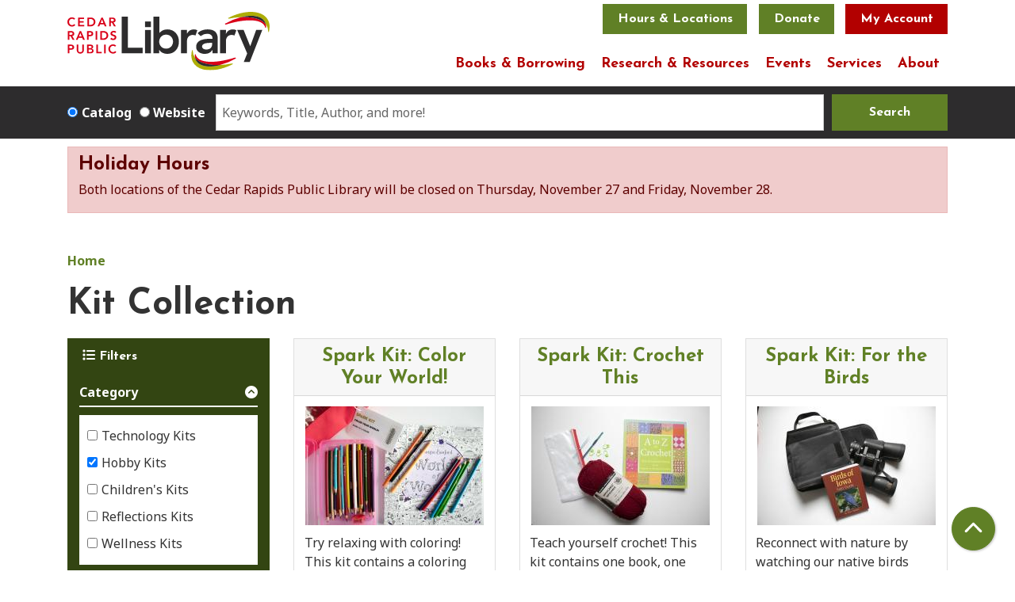

--- FILE ---
content_type: text/html; charset=UTF-8
request_url: https://www.crlibrary.org/kit-collection?field_eg_category_target_id%5B145%5D=145
body_size: 13740
content:
<!DOCTYPE html>
<html lang="en" dir="ltr" prefix="og: https://ogp.me/ns#">
  <head>
    <meta charset="utf-8" />
<link rel="canonical" href="https://www.crlibrary.org/kit-collection" />
<meta property="og:site_name" content="Cedar Rapids Public Library" />
<meta property="og:type" content="website" />
<meta property="og:title" content="Kit Collection" />
<meta name="Generator" content="Drupal 10 (https://www.drupal.org)" />
<meta name="MobileOptimized" content="width" />
<meta name="HandheldFriendly" content="true" />
<meta name="viewport" content="width=device-width, initial-scale=1.0" />
<link rel="icon" href="/themes/custom/website_theme/favicon.ico" type="image/vnd.microsoft.icon" />

    <title>Kit Collection | Cedar Rapids Public Library</title>
        <style>
      :root {
        --calendar-theme-external-link-content: "Opens\20 in\20 a\20 new\20 tab\3A \20 ";
      }
    </style>
    <link rel="stylesheet" media="all" href="/core/misc/components/progress.module.css?t65rz5" />
<link rel="stylesheet" media="all" href="/core/misc/components/ajax-progress.module.css?t65rz5" />
<link rel="stylesheet" media="all" href="/core/modules/system/css/components/align.module.css?t65rz5" />
<link rel="stylesheet" media="all" href="/core/modules/system/css/components/fieldgroup.module.css?t65rz5" />
<link rel="stylesheet" media="all" href="/core/modules/system/css/components/container-inline.module.css?t65rz5" />
<link rel="stylesheet" media="all" href="/core/modules/system/css/components/clearfix.module.css?t65rz5" />
<link rel="stylesheet" media="all" href="/core/modules/system/css/components/details.module.css?t65rz5" />
<link rel="stylesheet" media="all" href="/core/modules/system/css/components/hidden.module.css?t65rz5" />
<link rel="stylesheet" media="all" href="/core/modules/system/css/components/item-list.module.css?t65rz5" />
<link rel="stylesheet" media="all" href="/core/modules/system/css/components/js.module.css?t65rz5" />
<link rel="stylesheet" media="all" href="/core/modules/system/css/components/nowrap.module.css?t65rz5" />
<link rel="stylesheet" media="all" href="/core/modules/system/css/components/position-container.module.css?t65rz5" />
<link rel="stylesheet" media="all" href="/core/modules/system/css/components/reset-appearance.module.css?t65rz5" />
<link rel="stylesheet" media="all" href="/core/modules/system/css/components/resize.module.css?t65rz5" />
<link rel="stylesheet" media="all" href="/core/modules/system/css/components/system-status-counter.css?t65rz5" />
<link rel="stylesheet" media="all" href="/core/modules/system/css/components/system-status-report-counters.css?t65rz5" />
<link rel="stylesheet" media="all" href="/core/modules/system/css/components/system-status-report-general-info.css?t65rz5" />
<link rel="stylesheet" media="all" href="/core/modules/system/css/components/tablesort.module.css?t65rz5" />
<link rel="stylesheet" media="all" href="/core/modules/filter/css/filter.caption.css?t65rz5" />
<link rel="stylesheet" media="all" href="/core/modules/media/css/filter.caption.css?t65rz5" />
<link rel="stylesheet" media="all" href="/core/modules/views/css/views.module.css?t65rz5" />
<link rel="stylesheet" media="all" href="/modules/custom/library_calendar/lc_calendar_theme/css/base.css?t65rz5" />
<link rel="stylesheet" media="all" href="/modules/custom/library_calendar/lc_calendar_theme/css/state.css?t65rz5" />
<link rel="stylesheet" media="all" href="/modules/custom/library_calendar/lc_calendar_theme/css/components/announcements.css?t65rz5" />
<link rel="stylesheet" media="all" href="/modules/custom/library_calendar/lc_calendar_theme/css/components/branch-selector.css?t65rz5" />
<link rel="stylesheet" media="all" href="/modules/contrib/office_hours/css/office_hours.css?t65rz5" />
<link rel="stylesheet" media="all" href="/themes/custom/calendar_theme/node_modules/%40fortawesome/fontawesome-free/css/all.min.css?t65rz5" />
<link rel="stylesheet" media="all" href="/themes/custom/website_theme/css/style?t65rz5" />

    
  </head>
  <body class="path-kit-collection path-not-content no-js">
        <a href="#main-content" class="visually-hidden focusable skip-link">
      Skip to main content
    </a>
    
      <div class="dialog-off-canvas-main-canvas" data-off-canvas-main-canvas>
    
<header class="header">
      <div class="container">
      <div class="position-relative">
        <div class="row">
                      <div class="col-12 col-lg-3 branding-col">
                <div>
    
<div id="block-website-theme-branding" class="block block-system block-system-branding-block position-relative">
  
    
        
              
    <a class="site-logo" href="/" rel="home">
      <img src="/themes/custom/website_theme/logo.svg" alt="Homepage of Cedar Rapids Public Library" fetchpriority="high">
    </a>
  </div>

  </div>

            </div>
          
                      <div class="col-12 col-lg-9 header-content-col">
                <div class="header-content-container">
    
<div id="block-googletranslatewidget" class="block block-block-content block-block-contenta3e2cd3c-821b-4759-8dc4-1f0064a7c9e4 position-relative">
  
    
      

            <div class="field-container"><div id="google_translate_element"></div>

<script type="text/javascript">
function googleTranslateElementInit() {
new google.translate.TranslateElement({pageLanguage: 'en'}, 'google_translate_element');
}
</script>

<script type="text/javascript" src="//translate.google.com/translate_a/element.js?cb=googleTranslateElementInit"></script></div>
      
  </div>

<div id="block-website-theme-branchselect" class="block block-lc-branch-select block-lc-branch-select-block position-relative">
  
    
      


    
<div class="lc-branch-select">
    <div class="lc-branch-select__wrapper lc-branch-select__wrapper--select lc-branch-select__wrapper--open">
    <div class="lc-branch-select__content-container">
      
              
                  <button class="button lc-branch-select__collapse" type="button">
            Hours &amp; Locations
          </button>
        
        <div class="lc-branch-select__collapsed-wrapper">
                              
  
  
  <div class="lc-branch-select__header js-form-item form-group js-form-type-select form-item- js-form-item- form-no-label">
      <label for="lc-branch-selector" class="visually-hidden">Branch Selector</label>
        
<select name="lc-branch-selector" class="lc-branch-select__select-input form-select form-control" id="lc-branch-selector"><option value="87">Downtown Library</option><option value="88">Ladd Library</option></select>
        </div>


  
          
          <div class="lc-branch-select__content">
            <div>
  
      <h2><a href="/branch/downtown-library">

            <div class="field-container">Downtown Library</div>
      </a></h2>
    
  

<div class="lc-branch-select__branch lc-branch-select__branch--87" data-branch="87">
  <div class="lc-branch-select__branch--hidden-region">
    
<div class="block block-layout-builder block-field-blocktaxonomy-termlc-library-branchfield-lc-branch-hours position-relative">
  
    
      

      <div class="field-container">
              <div><div class="office-hours office-hours office-hours-status--open"><div class="office-hours__item"><span class="office-hours__item-slots">1:00pm-5:00pm</span><span><br /></span></div></div></div>
          </div>
  
  </div>

  </div>
  <div class="lc-branch-selector-content-row">
    <div class="lc-branch-selector-content-col">
      <div>
        
<div class="block block-layout-builder block-field-blocktaxonomy-termlc-library-branchfield-lc-phone-number position-relative">
  
    
      

            <div class="field-container"><a href="tel:3192617323">(319) 261-7323</a></div>
      
  </div>

<div class="block block-layout-builder block-field-blocktaxonomy-termlc-library-branchfield-lc-address position-relative">
  
    
      

            <div class="field-container"><p class="address" translate="no"><span class="address-line1">450 Fifth Avenue SE</span><br>
<span class="locality">Cedar Rapids</span>, <span class="administrative-area">IA</span> <span class="postal-code">52401</span><br>
<span class="country">United States</span></p></div>
      
  </div>

<div class="block block-layout-builder block-extra-field-blocktaxonomy-termlc-library-branchmap-link position-relative">
  
    
      <a href="http://maps.google.com/?q=450%20Fifth%20Avenue%20SE%2C%2BCedar%20Rapids%2C%2BIA%2C%2B52401" target="_blank">View on Google Maps</a>
  </div>

      </div>
    </div>
    <div class="lc-branch-selector-content-col">
      <div>
        
<div class="block block-layout-builder block-field-blocktaxonomy-termlc-library-branchfield-lc-branch-hours position-relative">
  
    
      

      <div class="field-container">
              <div><div class="office-hours office-hours office-hours-status--open"><div class="office-hours__item"><span class="office-hours__item-label">Sun: </span><span class="office-hours__item-slots">1:00pm-5:00pm</span><span><br /></span></div><div class="office-hours__item"><span class="office-hours__item-label">Mon-Wed: </span><span class="office-hours__item-slots">9:00am-8:00pm</span><span><br /></span></div><div class="office-hours__item"><span class="office-hours__item-label">Thu-Fri: </span><span class="office-hours__item-comments">Closed</span><span><br /></span></div><div class="office-hours__item"><span class="office-hours__item-label">Sat: </span><span class="office-hours__item-slots">9:00am-5:00pm</span><span><br /></span></div></div></div>
          </div>
  
  </div>

      </div>
    </div>
  </div>
</div>

</div>
<div>
  
      <h2><a href="/branch/ladd-library">

            <div class="field-container">Ladd Library</div>
      </a></h2>
    
  

<div class="lc-branch-select__branch lc-branch-select__branch--88" data-branch="88">
  <div class="lc-branch-select__branch--hidden-region">
    
<div class="block block-layout-builder block-field-blocktaxonomy-termlc-library-branchfield-lc-branch-hours position-relative">
  
    
      

      <div class="field-container">
              <div><div class="office-hours office-hours office-hours-status--open"><div class="office-hours__item"><span class="office-hours__item-slots">1:00pm-5:00pm</span><span><br /></span></div></div></div>
          </div>
  
  </div>

  </div>
  <div class="lc-branch-selector-content-row">
    <div class="lc-branch-selector-content-col">
      <div>
        
<div class="block block-layout-builder block-field-blocktaxonomy-termlc-library-branchfield-lc-phone-number position-relative">
  
    
      

            <div class="field-container"><a href="tel:3192617323">(319) 261-7323</a></div>
      
  </div>

<div class="block block-layout-builder block-field-blocktaxonomy-termlc-library-branchfield-lc-address position-relative">
  
    
      

            <div class="field-container"><p class="address" translate="no"><span class="address-line1">3750 Williams Blvd. SW</span><br>
<span class="locality">Cedar Rapids</span>, <span class="administrative-area">IA</span> <span class="postal-code">52404</span><br>
<span class="country">United States</span></p></div>
      
  </div>

<div class="block block-layout-builder block-extra-field-blocktaxonomy-termlc-library-branchmap-link position-relative">
  
    
      <a href="http://maps.google.com/?q=3750%20Williams%20Blvd.%20SW%2C%2BCedar%20Rapids%2C%2BIA%2C%2B52404" target="_blank">View on Google Maps</a>
  </div>

      </div>
    </div>
    <div class="lc-branch-selector-content-col">
      <div>
        
<div class="block block-layout-builder block-field-blocktaxonomy-termlc-library-branchfield-lc-branch-hours position-relative">
  
    
      

      <div class="field-container">
              <div><div class="office-hours office-hours office-hours-status--open"><div class="office-hours__item"><span class="office-hours__item-label">Sun: </span><span class="office-hours__item-slots">1:00pm-5:00pm</span><span><br /></span></div><div class="office-hours__item"><span class="office-hours__item-label">Mon-Wed: </span><span class="office-hours__item-slots">9:00am-8:00pm</span><span><br /></span></div><div class="office-hours__item"><span class="office-hours__item-label">Thu-Fri: </span><span class="office-hours__item-comments">Closed</span><span><br /></span></div><div class="office-hours__item"><span class="office-hours__item-label">Sat: </span><span class="office-hours__item-slots">9:00am-5:00pm</span><span><br /></span></div></div></div>
          </div>
  
  </div>

      </div>
    </div>
  </div>
</div>

</div>

          </div>
        </div>
          </div>
  </div>
</div>

  </div>

<div id="block-headerbuttons" class="block block-block-content block-block-content9f73c956-2314-4482-99f9-9ddd06a738ee position-relative">
  
    
      

            <div class="field-container"><a class="btn btn-primary btn-header" href="https://app.etapestry.com/onlineforms/CedarRapidsPublicLibraryFound/DonateNow.html">Donate</a>
<a class="btn btn-danger btn-header" href="https://crpl.na.iiivega.com/?openAccount=checkouts&amp;Header=1">My Account</a></div>
      
  </div>

  </div>

                <div>
    

<div class="navbar-container">
  <nav id="block-website-theme-main-menu" class="navbar navbar-expand-lg" role="navigation" aria-labelledby="block-website-theme-main-menu-menu">
                      
    <h2 class="visually-hidden" id="block-website-theme-main-menu-menu">Main navigation</h2>
    

    <button class="navbar-toggler" type="button" data-toggle="collapse"
        data-target="#navbarSupportedContent"
        aria-controls="navbarSupportedContent" aria-expanded="false"
        aria-label="Toggle navigation">
      <i class="fas fa-bars"></i>

      <span class="visually-hidden">
        Toggle      </span>

      Main Menu    </button>

    <div class="collapse navbar-collapse" id="navbarSupportedContent">
              


  
            <ul class="nav navbar-nav" role="menu">
    
          
                    
      
      <li class="nav-item dropdown" role="none">
        
        
                          
        <span class="nav-link nav-level-0 has-children" data-nav-level="0" role="menuitem" aria-expanded="false" aria-haspopup="true" aria-controls="dropdown-books-borrowing" data-dropdown="dropdown-books-borrowing" tabindex="0">Books &amp; Borrowing</span>

                  <button class="btn d-lg-none" type="button">
            <i class="fas fa-chevron-down" role="presentation"></i>
            <span class="visually-hidden">Open Menu</span>
          </button>

            
      
          <div class="mega-menu-container">
          <ul class="dropdown-menu" id="dropdown-books-borrowing" role="menu">
    
          
      
                    
      <li class="nav-item menu-action menu-action-fas fa-search" role="none">
        
        
        
        <a href="https://crpl.na.iiivega.com/" class="menu-action menu-action-fas fa-search nav-link nav-level-1" data-nav-level="1" role="menuitem">Search Catalog</a>

              </li>
          
                    
      
      <li class="nav-item dropdown" role="none">
        
        
                          
        <span class="nav-link nav-level-1 has-children" data-nav-level="1" role="menuitem" aria-expanded="false" aria-haspopup="true" aria-controls="dropdown-use-your-card" data-dropdown="dropdown-use-your-card" tabindex="0">Use Your Card</span>

                  <button class="btn d-lg-none" type="button">
            <i class="fas fa-chevron-down" role="presentation"></i>
            <span class="visually-hidden">Open Menu</span>
          </button>

            
      
          <ul class="dropdown-menu" id="dropdown-use-your-card" role="menu">
    
          
      
      
      <li class="nav-item" role="none">
        
        
        
        <a href="/get-a-card" class="nav-link nav-level-2" data-nav-level="2" role="menuitem" data-drupal-link-system-path="node/5">Get a Library Card</a>

              </li>
          
      
      
      <li class="nav-item" role="none">
        
        
        
        <a href="/checkout-faqs" class="nav-link nav-level-2" data-nav-level="2" role="menuitem" data-drupal-link-system-path="node/6">Checkout FAQs</a>

              </li>
          
      
      
      <li class="nav-item" role="none">
        
        
        
        <a href="/curbside-pickup" class="nav-link nav-level-2" data-nav-level="2" role="menuitem" data-drupal-link-system-path="node/7">Curbside Pickup</a>

              </li>
          
      
      
      <li class="nav-item" role="none">
        
        
        
        <a href="/books-by-mail" class="nav-link nav-level-2" data-nav-level="2" role="menuitem" data-drupal-link-system-path="node/8">Books by Mail</a>

              </li>
          
      
      
      <li class="nav-item" role="none">
        
        
        
        <a href="/mobile-app" class="nav-link nav-level-2" data-nav-level="2" role="menuitem" data-drupal-link-system-path="node/10">Mobile App</a>

              </li>
        </ul>

      
              </li>
          
                    
      
      <li class="nav-item dropdown" role="none">
        
        
                          
        <span class="nav-link nav-level-1 has-children" data-nav-level="1" role="menuitem" aria-expanded="false" aria-haspopup="true" aria-controls="dropdown-explore-our-collections" data-dropdown="dropdown-explore-our-collections" tabindex="0">Explore our Collections</span>

                  <button class="btn d-lg-none" type="button">
            <i class="fas fa-chevron-down" role="presentation"></i>
            <span class="visually-hidden">Open Menu</span>
          </button>

            
      
          <ul class="dropdown-menu" id="dropdown-explore-our-collections" role="menu">
    
          
      
      
      <li class="nav-item" role="none">
        
        
        
        <a href="/ebooks-audiobooks" class="nav-link nav-level-2" data-nav-level="2" role="menuitem" data-drupal-link-system-path="node/11">Ebooks &amp; Audiobooks</a>

              </li>
          
      
      
      <li class="nav-item" role="none">
        
        
        
        <a href="/music-video" class="nav-link nav-level-2" data-nav-level="2" role="menuitem" data-drupal-link-system-path="node/12">Music &amp; Video</a>

              </li>
          
      
      
      <li class="nav-item" role="none">
        
        
        
        <a href="/book-club-kits" class="nav-link nav-level-2" data-nav-level="2" role="menuitem" data-drupal-link-system-path="node/13">Book Club &amp; Kits</a>

              </li>
          
      
      
      <li class="nav-item" role="none">
        
        
        
        <a href="/kit-collection" class="nav-link nav-level-2" data-nav-level="2" role="menuitem" data-drupal-link-system-path="kit-collection">Kit Collection</a>

              </li>
        </ul>

      
              </li>
          
                    
      
      <li class="nav-item dropdown" role="none">
        
        
                          
        <span class="nav-link nav-level-1 has-children" data-nav-level="1" role="menuitem" aria-expanded="false" aria-haspopup="true" aria-controls="dropdown-find-a-book" data-dropdown="dropdown-find-a-book" tabindex="0">Find a Book</span>

                  <button class="btn d-lg-none" type="button">
            <i class="fas fa-chevron-down" role="presentation"></i>
            <span class="visually-hidden">Open Menu</span>
          </button>

            
      
          <ul class="dropdown-menu" id="dropdown-find-a-book" role="menu">
    
          
      
      
      <li class="nav-item" role="none">
        
        
        
        <a href="https://live-cedarrapids.pantheonsite.io/staff-picks" class="nav-link nav-level-2" data-nav-level="2" role="menuitem">Staff Picks</a>

              </li>
          
      
      
      <li class="nav-item" role="none">
        
        
        
        <a href="/interlibrary-loan" class="nav-link nav-level-2" data-nav-level="2" role="menuitem" data-drupal-link-system-path="node/15">Interlibrary Loan</a>

              </li>
          
      
      
      <li class="nav-item" role="none">
        
        
        
        <a href="/reading-challenges" class="nav-link nav-level-2" data-nav-level="2" role="menuitem" data-drupal-link-system-path="node/16">Reading Challenges</a>

              </li>
          
      
      
      <li class="nav-item" role="none">
        
        
        
        <a href="https://search.ebscohost.com/login.aspx?authtype=ip%2Ccpid&amp;custid=s9082253&amp;groupid=main&amp;profile=novplus" class="nav-link nav-level-2" data-nav-level="2" role="menuitem">NoveList</a>

              </li>
          
      
      
      <li class="nav-item" role="none">
        
        
        
        <a href="https://forms.office.com/Pages/ResponsePage.aspx?id=Mz0mVy2FkEaS5QI1ErDLJ_NepTJLDn9IsDFBprXb-ERUN1BTWVpWOUpLRE8xQlNHVTE0VUIwWDZENC4u" class="nav-link nav-level-2" data-nav-level="2" role="menuitem">Purchase Suggestion</a>

              </li>
        </ul>

      
              </li>
        </ul>

          </div>
      
              </li>
          
                    
      
      <li class="nav-item dropdown" role="none">
        
        
                          
        <span class="nav-link nav-level-0 has-children" data-nav-level="0" role="menuitem" aria-expanded="false" aria-haspopup="true" aria-controls="dropdown-research-resources" data-dropdown="dropdown-research-resources" tabindex="0">Research &amp; Resources</span>

                  <button class="btn d-lg-none" type="button">
            <i class="fas fa-chevron-down" role="presentation"></i>
            <span class="visually-hidden">Open Menu</span>
          </button>

            
      
          <div class="mega-menu-container">
          <ul class="dropdown-menu" id="dropdown-research-resources" role="menu">
    
          
      
                    
      <li class="nav-item menu-action menu-action-fas fa-laptop" role="none">
        
        
        
        <a href="/digital-resources" class="menu-action menu-action-fas fa-laptop nav-link nav-level-1" data-nav-level="1" role="menuitem" data-drupal-link-system-path="digital-resources">Digital Resources</a>

              </li>
          
                    
      
      <li class="nav-item dropdown" role="none">
        
        
                          
        <span class="nav-link nav-level-1 has-children" data-nav-level="1" role="menuitem" aria-expanded="false" aria-haspopup="true" aria-controls="dropdown-topics" data-dropdown="dropdown-topics" tabindex="0">Topics</span>

                  <button class="btn d-lg-none" type="button">
            <i class="fas fa-chevron-down" role="presentation"></i>
            <span class="visually-hidden">Open Menu</span>
          </button>

            
      
          <ul class="dropdown-menu" id="dropdown-topics" role="menu">
    
          
      
      
      <li class="nav-item" role="none">
        
        
        
        <a href="/digital-resources?field_db_type_target_id%5B100%5D=100" class="nav-link nav-level-2" data-nav-level="2" role="menuitem" data-drupal-link-query="{&quot;field_db_type_target_id&quot;:{&quot;100&quot;:&quot;100&quot;}}" data-drupal-link-system-path="digital-resources">Newspapers</a>

              </li>
          
      
      
      <li class="nav-item" role="none">
        
        
        
        <a href="/digital-resources?field_db_type_target_id%5B149%5D=149" class="nav-link nav-level-2" data-nav-level="2" role="menuitem" data-drupal-link-query="{&quot;field_db_type_target_id&quot;:{&quot;149&quot;:&quot;149&quot;}}" data-drupal-link-system-path="digital-resources">Business &amp; Investing</a>

              </li>
          
      
      
      <li class="nav-item" role="none">
        
        
        
        <a href="/education-resources" class="nav-link nav-level-2" data-nav-level="2" role="menuitem" data-drupal-link-system-path="node/17">Education Resources</a>

              </li>
        </ul>

      
              </li>
          
                    
      
      <li class="nav-item dropdown" role="none">
        
        
                          
        <span class="nav-link nav-level-1 has-children" data-nav-level="1" role="menuitem" aria-expanded="false" aria-haspopup="true" aria-controls="dropdown-local-interest" data-dropdown="dropdown-local-interest" tabindex="0">Local Interest</span>

                  <button class="btn d-lg-none" type="button">
            <i class="fas fa-chevron-down" role="presentation"></i>
            <span class="visually-hidden">Open Menu</span>
          </button>

            
      
          <ul class="dropdown-menu" id="dropdown-local-interest" role="menu">
    
          
      
      
      <li class="nav-item" role="none">
        
        
        
        <a href="/community-resources" class="nav-link nav-level-2" data-nav-level="2" role="menuitem" data-drupal-link-system-path="community-resources">Community Resources</a>

              </li>
          
      
      
      <li class="nav-item" role="none">
        
        
        
        <a href="/genealogy" class="nav-link nav-level-2" data-nav-level="2" role="menuitem" data-drupal-link-system-path="node/19">Genealogy &amp; Local History</a>

              </li>
          
      
      
      <li class="nav-item" role="none">
        
        
        
        <a href="/citizenship" class="nav-link nav-level-2" data-nav-level="2" role="menuitem" data-drupal-link-system-path="node/20">Becoming a Citizen</a>

              </li>
          
      
      
      <li class="nav-item" role="none">
        
        
        
        <a href="/voting" class="nav-link nav-level-2" data-nav-level="2" role="menuitem" data-drupal-link-system-path="node/21">Voting &amp; Elections</a>

              </li>
          
      
      
      <li class="nav-item" role="none">
        
        
        
        <a href="/micro-loans" class="nav-link nav-level-2" data-nav-level="2" role="menuitem" data-drupal-link-system-path="node/22">Micro Loans</a>

              </li>
        </ul>

      
              </li>
          
                    
      
      <li class="nav-item dropdown" role="none">
        
        
                          
        <span class="nav-link nav-level-1 has-children" data-nav-level="1" role="menuitem" aria-expanded="false" aria-haspopup="true" aria-controls="dropdown-find-help" data-dropdown="dropdown-find-help" tabindex="0">Find Help</span>

                  <button class="btn d-lg-none" type="button">
            <i class="fas fa-chevron-down" role="presentation"></i>
            <span class="visually-hidden">Open Menu</span>
          </button>

            
      
          <ul class="dropdown-menu" id="dropdown-find-help" role="menu">
    
          
      
      
      <li class="nav-item" role="none">
        
        
        
        <a href="/opportunity-center" class="nav-link nav-level-2" data-nav-level="2" role="menuitem" data-drupal-link-system-path="node/23">Opportunity Center</a>

              </li>
          
      
      
      <li class="nav-item" role="none">
        
        
        
        <a href="/career-resources" class="nav-link nav-level-2" data-nav-level="2" role="menuitem" data-drupal-link-system-path="node/24">Career Resources</a>

              </li>
          
      
      
      <li class="nav-item" role="none">
        
        
        
        <a href="/videos" class="nav-link nav-level-2" data-nav-level="2" role="menuitem" data-drupal-link-system-path="videos">Video Tutorials</a>

              </li>
          
      
      
      <li class="nav-item" role="none">
        
        
        
        <a href="/ask-a-librarian" class="nav-link nav-level-2" data-nav-level="2" role="menuitem" data-drupal-link-system-path="node/25">Ask a Librarian</a>

              </li>
          
      
      
      <li class="nav-item" role="none">
        
        
        
        <a href="/tax-help" class="nav-link nav-level-2" data-nav-level="2" role="menuitem" data-drupal-link-system-path="node/26">Tax Help</a>

              </li>
          
      
      
      <li class="nav-item" role="none">
        
        
        
        <a href="/notary" class="nav-link nav-level-2" data-nav-level="2" role="menuitem" data-drupal-link-system-path="node/27">Notary</a>

              </li>
        </ul>

      
              </li>
        </ul>

          </div>
      
              </li>
          
                    
      
      <li class="nav-item dropdown" role="none">
        
        
                          
        <span class="nav-link nav-level-0 has-children" data-nav-level="0" role="menuitem" aria-expanded="false" aria-haspopup="true" aria-controls="dropdown-events" data-dropdown="dropdown-events" tabindex="0">Events</span>

                  <button class="btn d-lg-none" type="button">
            <i class="fas fa-chevron-down" role="presentation"></i>
            <span class="visually-hidden">Open Menu</span>
          </button>

            
      
          <div class="mega-menu-container">
          <ul class="dropdown-menu" id="dropdown-events" role="menu">
    
          
      
                    
      <li class="nav-item menu-action menu-action-fas fa-calendar-alt" role="none">
        
        
        
        <a href="https://www.crlibrary.org/events/list" class="menu-action menu-action-fas fa-calendar-alt nav-link nav-level-1" data-nav-level="1" role="menuitem">Calendar</a>

              </li>
          
                    
      
      <li class="nav-item dropdown" role="none">
        
        
                          
        <span class="nav-link nav-level-1 has-children" data-nav-level="1" role="menuitem" aria-expanded="false" aria-haspopup="true" aria-controls="dropdown-by-age" data-dropdown="dropdown-by-age" tabindex="0">By Age</span>

                  <button class="btn d-lg-none" type="button">
            <i class="fas fa-chevron-down" role="presentation"></i>
            <span class="visually-hidden">Open Menu</span>
          </button>

            
      
          <ul class="dropdown-menu" id="dropdown-by-age" role="menu">
    
          
      
      
      <li class="nav-item" role="none">
        
        
        
        <a href="https://www.crlibrary.org/events/list?age_groups%5B17%5D=17&amp;age_groups%5B21%5D=21" class="nav-link nav-level-2" data-nav-level="2" role="menuitem">Baby-PreK</a>

              </li>
          
      
      
      <li class="nav-item" role="none">
        
        
        
        <a href="https://www.crlibrary.org/events/list?age_groups%5B18%5D=18" class="nav-link nav-level-2" data-nav-level="2" role="menuitem">School Age</a>

              </li>
          
      
      
      <li class="nav-item" role="none">
        
        
        
        <a href="https://www.crlibrary.org/events/list?age_groups%5B19%5D=19" class="nav-link nav-level-2" data-nav-level="2" role="menuitem">Teen</a>

              </li>
          
      
      
      <li class="nav-item" role="none">
        
        
        
        <a href="https://www.crlibrary.org/events/list?age_groups%5B20%5D=20" class="nav-link nav-level-2" data-nav-level="2" role="menuitem">Adult</a>

              </li>
        </ul>

      
              </li>
          
                    
      
      <li class="nav-item dropdown" role="none">
        
        
                          
        <span class="nav-link nav-level-1 has-children" data-nav-level="1" role="menuitem" aria-expanded="false" aria-haspopup="true" aria-controls="dropdown-by-location" data-dropdown="dropdown-by-location" tabindex="0">By Location</span>

                  <button class="btn d-lg-none" type="button">
            <i class="fas fa-chevron-down" role="presentation"></i>
            <span class="visually-hidden">Open Menu</span>
          </button>

            
      
          <ul class="dropdown-menu" id="dropdown-by-location" role="menu">
    
          
      
      
      <li class="nav-item" role="none">
        
        
        
        <a href="https://www.crlibrary.org/events/list?branches%5B87%5D=87" class="nav-link nav-level-2" data-nav-level="2" role="menuitem">Downtown</a>

              </li>
          
      
      
      <li class="nav-item" role="none">
        
        
        
        <a href="https://www.crlibrary.org/events/list?branches%5B88%5D=88" class="nav-link nav-level-2" data-nav-level="2" role="menuitem">Ladd</a>

              </li>
          
      
      
      <li class="nav-item" role="none">
        
        
        
        <a href="https://www.crlibrary.org/events/list?branches%5B178%5D=178" class="nav-link nav-level-2" data-nav-level="2" role="menuitem">Offsite</a>

              </li>
        </ul>

      
              </li>
          
                    
      
      <li class="nav-item dropdown" role="none">
        
        
                          
        <span class="nav-link nav-level-1 has-children" data-nav-level="1" role="menuitem" aria-expanded="false" aria-haspopup="true" aria-controls="dropdown-featured" data-dropdown="dropdown-featured" tabindex="0">Featured</span>

                  <button class="btn d-lg-none" type="button">
            <i class="fas fa-chevron-down" role="presentation"></i>
            <span class="visually-hidden">Open Menu</span>
          </button>

            
      
          <ul class="dropdown-menu" id="dropdown-featured" role="menu">
    
          
      
      
      <li class="nav-item" role="none">
        
        
        
        <a href="/suggest-program" class="nav-link nav-level-2" data-nav-level="2" role="menuitem" data-drupal-link-system-path="node/28">Suggest a Program</a>

              </li>
          
      
      
      <li class="nav-item" role="none">
        
        
        
        <a href="/open" class="nav-link nav-level-2" data-nav-level="2" role="menuitem" data-drupal-link-system-path="node/29">OPEN+</a>

              </li>
          
      
      
      <li class="nav-item" role="none">
        
        
        
        <a href="/videos" class="nav-link nav-level-2" data-nav-level="2" role="menuitem" data-drupal-link-system-path="videos">Recorded Programs</a>

              </li>
          
      
      
      <li class="nav-item" role="none">
        
        
        
        <a href="/summer" class="nav-link nav-level-2" data-nav-level="2" role="menuitem" data-drupal-link-system-path="node/30">Summer</a>

              </li>
          
      
      
      <li class="nav-item" role="none">
        
        
        
        <a href="/mobile-van" class="nav-link nav-level-2" data-nav-level="2" role="menuitem" data-drupal-link-system-path="node/31">Mobile Technology Lab</a>

              </li>
        </ul>

      
              </li>
        </ul>

          </div>
      
              </li>
          
                    
      
      <li class="nav-item dropdown" role="none">
        
        
                          
        <span class="nav-link nav-level-0 has-children" data-nav-level="0" role="menuitem" aria-expanded="false" aria-haspopup="true" aria-controls="dropdown-services" data-dropdown="dropdown-services" tabindex="0">Services</span>

                  <button class="btn d-lg-none" type="button">
            <i class="fas fa-chevron-down" role="presentation"></i>
            <span class="visually-hidden">Open Menu</span>
          </button>

            
      
          <div class="mega-menu-container">
          <ul class="dropdown-menu" id="dropdown-services" role="menu">
    
          
      
                    
      <li class="nav-item menu-action menu-action-fas fa-question-circle" role="none">
        
        
        
        <a href="/faq" class="menu-action menu-action-fas fa-question-circle nav-link nav-level-1" data-nav-level="1" role="menuitem" data-drupal-link-system-path="node/32">FAQ</a>

              </li>
          
                    
      
      <li class="nav-item dropdown" role="none">
        
        
                          
        <span class="nav-link nav-level-1 has-children" data-nav-level="1" role="menuitem" aria-expanded="false" aria-haspopup="true" aria-controls="dropdown-spaces" data-dropdown="dropdown-spaces" tabindex="0">Spaces</span>

                  <button class="btn d-lg-none" type="button">
            <i class="fas fa-chevron-down" role="presentation"></i>
            <span class="visually-hidden">Open Menu</span>
          </button>

            
      
          <ul class="dropdown-menu" id="dropdown-spaces" role="menu">
    
          
      
      
      <li class="nav-item" role="none">
        
        
        
        <a href="/reserve-a-room" class="nav-link nav-level-2" data-nav-level="2" role="menuitem" data-drupal-link-system-path="node/33">Reserve a Room</a>

              </li>
          
      
      
      <li class="nav-item" role="none">
        
        
        
        <a href="/art-on-exhibit" class="nav-link nav-level-2" data-nav-level="2" role="menuitem" data-drupal-link-system-path="node/34">Art on Exhibit</a>

              </li>
          
      
      
      <li class="nav-item" role="none">
        
        
        
        <a href="/accessibility" class="nav-link nav-level-2" data-nav-level="2" role="menuitem" data-drupal-link-system-path="node/36">Accessibility</a>

              </li>
        </ul>

      
              </li>
          
                    
      
      <li class="nav-item dropdown" role="none">
        
        
                          
        <span class="nav-link nav-level-1 has-children" data-nav-level="1" role="menuitem" aria-expanded="false" aria-haspopup="true" aria-controls="dropdown-technology" data-dropdown="dropdown-technology" tabindex="0">Technology</span>

                  <button class="btn d-lg-none" type="button">
            <i class="fas fa-chevron-down" role="presentation"></i>
            <span class="visually-hidden">Open Menu</span>
          </button>

            
      
          <ul class="dropdown-menu" id="dropdown-technology" role="menu">
    
          
      
      
      <li class="nav-item" role="none">
        
        
        
        <a href="/maker-spaces" class="nav-link nav-level-2" data-nav-level="2" role="menuitem" data-drupal-link-system-path="node/38">Maker Spaces</a>

              </li>
          
      
      
      <li class="nav-item" role="none">
        
        
        
        <a href="/computers-wifi" class="nav-link nav-level-2" data-nav-level="2" role="menuitem" data-drupal-link-system-path="node/39">Computers &amp; WiFi</a>

              </li>
          
      
      
      <li class="nav-item" role="none">
        
        
        
        <a href="/computers-wifi" class="nav-link nav-level-2" data-nav-level="2" role="menuitem" data-drupal-link-system-path="node/39">Mobile Printing</a>

              </li>
          
      
      
      <li class="nav-item" role="none">
        
        
        
        <a href="/library-at-home" class="nav-link nav-level-2" data-nav-level="2" role="menuitem" data-drupal-link-system-path="node/450">Library at Home</a>

              </li>
        </ul>

      
              </li>
          
                    
      
      <li class="nav-item dropdown" role="none">
        
        
                          
        <span class="nav-link nav-level-1 has-children" data-nav-level="1" role="menuitem" aria-expanded="false" aria-haspopup="true" aria-controls="dropdown-by-age--2" data-dropdown="dropdown-by-age--2" tabindex="0">By Age</span>

                  <button class="btn d-lg-none" type="button">
            <i class="fas fa-chevron-down" role="presentation"></i>
            <span class="visually-hidden">Open Menu</span>
          </button>

            
      
          <ul class="dropdown-menu" id="dropdown-by-age--2" role="menu">
    
          
      
      
      <li class="nav-item" role="none">
        
        
        
        <a href="/children" class="nav-link nav-level-2" data-nav-level="2" role="menuitem" data-drupal-link-system-path="node/40">Children</a>

              </li>
          
      
      
      <li class="nav-item" role="none">
        
        
        
        <a href="/teens" class="nav-link nav-level-2" data-nav-level="2" role="menuitem" data-drupal-link-system-path="node/41">Teens</a>

              </li>
          
      
      
      <li class="nav-item" role="none">
        
        
        
        <a href="/adults" class="nav-link nav-level-2" data-nav-level="2" role="menuitem" data-drupal-link-system-path="node/42">Adults</a>

              </li>
          
      
      
      <li class="nav-item" role="none">
        
        
        
        <a href="/seniors" class="nav-link nav-level-2" data-nav-level="2" role="menuitem" data-drupal-link-system-path="node/43">Seniors</a>

              </li>
        </ul>

      
              </li>
        </ul>

          </div>
      
              </li>
          
                    
      
      <li class="nav-item dropdown" role="none">
        
        
                          
        <span class="nav-link nav-level-0 has-children" data-nav-level="0" role="menuitem" aria-expanded="false" aria-haspopup="true" aria-controls="dropdown-about" data-dropdown="dropdown-about" tabindex="0">About</span>

                  <button class="btn d-lg-none" type="button">
            <i class="fas fa-chevron-down" role="presentation"></i>
            <span class="visually-hidden">Open Menu</span>
          </button>

            
      
          <div class="mega-menu-container">
          <ul class="dropdown-menu" id="dropdown-about" role="menu">
    
          
      
                    
      <li class="nav-item menu-action menu-action-fas fa-comment" role="none">
        
        
        
        <a href="/contact" class="menu-action menu-action-fas fa-comment nav-link nav-level-1" data-nav-level="1" role="menuitem" data-drupal-link-system-path="node/46">Contact Us</a>

              </li>
          
                    
      
      <li class="nav-item dropdown" role="none">
        
        
                          
        <span class="nav-link nav-level-1 has-children" data-nav-level="1" role="menuitem" aria-expanded="false" aria-haspopup="true" aria-controls="dropdown-support-the-library" data-dropdown="dropdown-support-the-library" tabindex="0">Support the Library</span>

                  <button class="btn d-lg-none" type="button">
            <i class="fas fa-chevron-down" role="presentation"></i>
            <span class="visually-hidden">Open Menu</span>
          </button>

            
      
          <ul class="dropdown-menu" id="dropdown-support-the-library" role="menu">
    
          
      
      
      <li class="nav-item" role="none">
        
        
        
        <a href="/support" class="nav-link nav-level-2" data-nav-level="2" role="menuitem" data-drupal-link-system-path="node/47">Ways to Support Us</a>

              </li>
          
      
      
      <li class="nav-item" role="none">
        
        
        
        <a href="/foundation" class="nav-link nav-level-2" data-nav-level="2" role="menuitem" data-drupal-link-system-path="node/48">Foundation</a>

              </li>
          
      
      
      <li class="nav-item" role="none">
        
        
        
        <a href="/friends" class="nav-link nav-level-2" data-nav-level="2" role="menuitem" data-drupal-link-system-path="node/49">Friends of the Library</a>

              </li>
          
      
      
      <li class="nav-item" role="none">
        
        
        
        <a href="https://www.crlibrary.org/volunteer" class="nav-link nav-level-2" data-nav-level="2" role="menuitem">Volunteer</a>

              </li>
          
      
      
      <li class="nav-item" role="none">
        
        
        
        <a href="/advocacy" class="nav-link nav-level-2" data-nav-level="2" role="menuitem" data-drupal-link-system-path="node/728">Advocacy</a>

              </li>
        </ul>

      
              </li>
          
                    
      
      <li class="nav-item dropdown" role="none">
        
        
                          
        <span class="nav-link nav-level-1 has-children" data-nav-level="1" role="menuitem" aria-expanded="false" aria-haspopup="true" aria-controls="dropdown-library-information" data-dropdown="dropdown-library-information" tabindex="0">Library Information</span>

                  <button class="btn d-lg-none" type="button">
            <i class="fas fa-chevron-down" role="presentation"></i>
            <span class="visually-hidden">Open Menu</span>
          </button>

            
      
          <ul class="dropdown-menu" id="dropdown-library-information" role="menu">
    
          
      
      
      <li class="nav-item" role="none">
        
        
        
        <a href="/mission" class="nav-link nav-level-2" data-nav-level="2" role="menuitem" data-drupal-link-system-path="node/56">Our Mission</a>

              </li>
          
      
      
      <li class="nav-item" role="none">
        
        
        
        <a href="/staff" class="nav-link nav-level-2" data-nav-level="2" role="menuitem" data-drupal-link-system-path="node/57">Our Staff</a>

              </li>
          
      
      
      <li class="nav-item" role="none">
        
        
        
        <a href="/history" class="nav-link nav-level-2" data-nav-level="2" role="menuitem" data-drupal-link-system-path="node/58">Our History</a>

              </li>
          
      
      
      <li class="nav-item" role="none">
        
        
        
        <a href="/locations-hours" class="nav-link nav-level-2" data-nav-level="2" role="menuitem" data-drupal-link-system-path="node/59">Locations &amp; Hours</a>

              </li>
          
      
      
      <li class="nav-item" role="none">
        
        
        
        <a href="https://live-cedarrapids.pantheonsite.io/news" class="nav-link nav-level-2" data-nav-level="2" role="menuitem">News &amp; Updates</a>

              </li>
          
      
      
      <li class="nav-item" role="none">
        
        
        
        <a href="/bussebranch" class="nav-link nav-level-2" data-nav-level="2" role="menuitem" data-drupal-link-system-path="node/62">Busse Branch</a>

              </li>
        </ul>

      
              </li>
          
                    
      
      <li class="nav-item dropdown" role="none">
        
        
                          
        <span class="nav-link nav-level-1 has-children" data-nav-level="1" role="menuitem" aria-expanded="false" aria-haspopup="true" aria-controls="dropdown-governance" data-dropdown="dropdown-governance" tabindex="0">Governance</span>

                  <button class="btn d-lg-none" type="button">
            <i class="fas fa-chevron-down" role="presentation"></i>
            <span class="visually-hidden">Open Menu</span>
          </button>

            
      
          <ul class="dropdown-menu" id="dropdown-governance" role="menu">
    
          
      
      
      <li class="nav-item" role="none">
        
        
        
        <a href="/board" class="nav-link nav-level-2" data-nav-level="2" role="menuitem" data-drupal-link-system-path="node/63">Board of Trustees</a>

              </li>
          
      
      
      <li class="nav-item" role="none">
        
        
        
        <a href="/policies" class="nav-link nav-level-2" data-nav-level="2" role="menuitem" data-drupal-link-system-path="policies">Policies</a>

              </li>
          
      
      
      <li class="nav-item" role="none">
        
        
        
        <a href="/plans-budgets-reports" class="nav-link nav-level-2" data-nav-level="2" role="menuitem" data-drupal-link-system-path="node/65">Annual Reports and Plans</a>

              </li>
          
      
      
      <li class="nav-item" role="none">
        
        
        
        <a href="/employment" class="nav-link nav-level-2" data-nav-level="2" role="menuitem" data-drupal-link-system-path="node/66">Employment</a>

              </li>
          
      
      
      <li class="nav-item" role="none">
        
        
        
        <a href="/rfps" class="nav-link nav-level-2" data-nav-level="2" role="menuitem" data-drupal-link-system-path="node/67">RFPs &amp; RFQs</a>

              </li>
        </ul>

      
              </li>
        </ul>

          </div>
      
              </li>
        </ul>

      


          </div>
  </nav>
</div>

  </div>

            </div>
                  </div>
      </div>
    </div>
  
      <div class="search-region">
        <div>
    
<div id="block-searchblock">
  <div class="lm-search-container">
    <div class="container">
      <div class="form-row">
        <div class="search-col col-lg-2">
          <div class="lm-search-toggle-container">
<div class="form-check">
  <input type="radio" id="catalog-toggle" name="search-switcher"
    class="form-check-input" data-search="lm-search-catalog" checked>
  <label class="form-check-label" for="catalog-toggle">
    Catalog  </label>
</div>
<div class="form-check">
  <input type="radio" id="database-toggle" name="search-switcher"
    class="form-check-input" data-search="lm-search-database" >
  <label class="form-check-label" for="database-toggle">
    Website  </label>
</div>
</div>
        </div>
        <div class="search-col col-lg-10">
          <div id="lm-search-catalog" class="lm-search-block lm-search-catalog collapse show">
<div id="catalog-search" class="catalog-search">
  <form action="https://crpl.na.iiivega.com/search" method="GET" class="search" target="_blank">
    <input type="hidden" name="searchType" value="everything">

    <div class="form-row">
      <div class="col-9 col-lg-10">
        <input class="form-control h-100 lm-catalog-search-input" name="query"
          type="text" placeholder="Keywords, Title, Author, and more!">
      </div>
      <div class="col-3 col-lg-2">
        <button type="submit" class="btn btn-primary btn-block">
          Search
        </button>
      </div>
    </div>
  </form>
</div>
</div>
          <div id="lm-search-database" class="lm-search-block lm-search-database collapse">
  <div id="database-search" class="database-search">
    <form class="views-exposed-form" data-drupal-selector="views-exposed-form-website-search-page" action="/website-search" method="get" id="views-exposed-form-website-search-page" accept-charset="UTF-8">
  <div class="js-form-item form-group js-form-type-textfield form-item-keywords js-form-item-keywords">
      <label for="edit-keywords">Keywords</label>
        
<input placeholder="Search for information on this site" data-drupal-selector="edit-keywords" type="text" id="edit-keywords" name="keywords" value="" size="30" maxlength="128" class="form-text form-control" />

        </div>
<div data-drupal-selector="edit-actions" class="form-actions js-form-wrapper form-wrapper" id="edit-actions--2">
<input data-drupal-selector="edit-submit-website-search" type="submit" id="edit-submit-website-search" value="Search" class="button js-form-submit form-submit btn-submit button--primary" />
</div>


</form>

  </div>
</div>
        </div>
      </div>
    </div>
  </div>
</div>

  </div>

    </div>
  </header>

<div class="full-width-region">
  
</div>

<div class="content-background">
  <main role="main" class="main-container container">
    <a id="main-content" tabindex="-1"></a>

      <div>
    
<div class="views-element-container block block-views block-views-blocklc-announcements-lc-announcements-block position-relative" id="block-views-block-lc-announcements-lc-announcements-block">
  
    
      <div>



  
<div class="lc-announcements view view-lc-announcements view-id-lc_announcements view-display-id-lc_announcements_block js-view-dom-id-4d02e5092e3c64849a57c6dd59c7fb83ab5f4233a36ae1eea342f59e82b76fe2 row">
  <div class="col-md-12">
    
        
      </div>
    <div class="content-container py-0 col-md-12">
    
          <div class="view-content">
            <div class="views-row">

  <div class="announcement">
  <div class="announcement__content">
    <h4 class="announcement__title">
<span>Holiday Hours</span>
</h4>

    

            <div class="field-container"><p>Both locations of the Cedar Rapids Public Library will be closed on Thursday, November 27 and Friday, November 28.&nbsp;</p></div>
      

      </div>
</div>
</div>

      </div>
    
                      </div>
</div>
</div>

  </div>
<div data-drupal-messages-fallback class="hidden"></div>

<div id="block-website-theme-breadcrumbs" class="block block-system block-system-breadcrumb-block position-relative">
  
    
        <nav role="navigation" aria-label="Breadcrumb">
    <ol class="breadcrumb">
          <li class="breadcrumb-item">
        <a href="/">Home</a>
      </li>
        </ol>
  </nav>

  </div>

<div id="block-website-theme-pagetitle" class="block block-core block-page-title-block position-relative">
  
    
      
  <h1 class="mb-4">Kit Collection</h1>


  </div>

<div id="block-website-theme-content" class="block block-system block-system-main-block position-relative">
  
    
      <div class="views-element-container">



  
<div class="l-collapsing-filter view view-equipment-gadgets view-id-equipment_gadgets view-display-id-page_1 js-view-dom-id-e04efadaefee74b010df36e683df9ef7139080bd154b8f5fb637a3b508dfcda9 row">
  <div class="col-md-12">
    
        
      </div>
      <div class="filter-container col-md-3">
      <div class="view-filters mb-5">
        <div class="filter-toggle-container">
          <button class="btn btn-filter-toggle" data-view="view-equipment-gadgets" type="button">
            <i class="fas fa-list"></i>
            Filters          </button>
        </div>
        <form class="views-exposed-form" data-drupal-selector="views-exposed-form-equipment-gadgets-page-1" action="/kit-collection" method="get" id="views-exposed-form-equipment-gadgets-page-1" accept-charset="UTF-8">
  <fieldset data-drupal-selector="edit-field-eg-category-target-id" id="edit-field-eg-category-target-id--wrapper" class="fieldgroup form-composite js-form-item form-item js-form-wrapper form-wrapper">
      <legend>
    <span class="fieldset-legend">Category</span>
  </legend>
  <div class="fieldset-wrapper">
            <div id="edit-field-eg-category-target-id" class="form-checkboxes"><div class="js-form-item form-group js-form-type-checkbox form-item-field-eg-category-target-id-109 js-form-item-field-eg-category-target-id-109 form-check">
        
<input data-drupal-selector="edit-field-eg-category-target-id-109" type="checkbox" id="edit-field-eg-category-target-id-109" name="field_eg_category_target_id[109]" value="109" class="form-checkbox form-check-input" />

        <label for="edit-field-eg-category-target-id-109" class="option form-check-label">Technology Kits</label>
      </div>
<div class="js-form-item form-group js-form-type-checkbox form-item-field-eg-category-target-id-145 js-form-item-field-eg-category-target-id-145 form-check">
        
<input data-drupal-selector="edit-field-eg-category-target-id-145" type="checkbox" id="edit-field-eg-category-target-id-145" name="field_eg_category_target_id[145]" value="145" checked="checked" class="form-checkbox form-check-input" />

        <label for="edit-field-eg-category-target-id-145" class="option form-check-label">Hobby Kits</label>
      </div>
<div class="js-form-item form-group js-form-type-checkbox form-item-field-eg-category-target-id-146 js-form-item-field-eg-category-target-id-146 form-check">
        
<input data-drupal-selector="edit-field-eg-category-target-id-146" type="checkbox" id="edit-field-eg-category-target-id-146" name="field_eg_category_target_id[146]" value="146" class="form-checkbox form-check-input" />

        <label for="edit-field-eg-category-target-id-146" class="option form-check-label">Children's Kits</label>
      </div>
<div class="js-form-item form-group js-form-type-checkbox form-item-field-eg-category-target-id-147 js-form-item-field-eg-category-target-id-147 form-check">
        
<input data-drupal-selector="edit-field-eg-category-target-id-147" type="checkbox" id="edit-field-eg-category-target-id-147" name="field_eg_category_target_id[147]" value="147" class="form-checkbox form-check-input" />

        <label for="edit-field-eg-category-target-id-147" class="option form-check-label">Reflections Kits</label>
      </div>
<div class="js-form-item form-group js-form-type-checkbox form-item-field-eg-category-target-id-148 js-form-item-field-eg-category-target-id-148 form-check">
        
<input data-drupal-selector="edit-field-eg-category-target-id-148" type="checkbox" id="edit-field-eg-category-target-id-148" name="field_eg_category_target_id[148]" value="148" class="form-checkbox form-check-input" />

        <label for="edit-field-eg-category-target-id-148" class="option form-check-label">Wellness Kits</label>
      </div>
</div>

              </div>
</fieldset>
<div data-drupal-selector="edit-actions" class="form-actions js-form-wrapper form-wrapper" id="edit-actions">
<input data-drupal-selector="edit-submit-equipment-gadgets" type="submit" id="edit-submit-equipment-gadgets" value="Apply" class="button js-form-submit form-submit btn-submit button--primary" />
</div>


</form>

      </div>
    </div>
    <div class="content-container py-0 col-md-9">
    
          <div class="view-content">
            
<div class="horizontal cols-3 clearfix">
      <div class="views-row row clearfix">
              <div class="views-col col-md-4">
<article class="card h-100 node node--type-equipment-or-gadget node--promoted node--view-mode-teaser">
  
      <div class="card-header">
      <h2 class="card-title h3 mb-0 text-center">
        <a href="/kit-collection/spark-kit-color-your-world">
<span>Spark Kit: Color Your World!</span>
</a>
      </h2>
    </div>
    

  <div class="card-body d-flex flex-column">
    <div class="card-content mb-auto">
      <div class="text-center mb-3">
        

            <div class="field-container">  <img loading="lazy" src="https://www.crlibrary.org/sites/default/files/styles/equipment_gadgets_teaser/public/2022-12/color%20your%20world.jpg?itok=LwXsecY6" width="225" height="150" alt="Coloring pencils sit on top of a coloring book." class="img-fluid" />


</div>
      
      </div>

      

            <div class="field-container"><p>Try relaxing with coloring! This kit contains a coloring sheets for adults and&nbsp;colored&nbsp;pencils.&nbsp;Please return the kit directly to a staff member.</p></div>
      
    </div>

    
          <a href="https://crpl.na.iiivega.com/search/card?id=38578b5a-4387-5596-8aca-d1837d0190db&amp;entityType=FormatGroup" class="btn btn-primary btn-block" target="_blank">Check It Out</a>
    
    <a class="btn btn-primary btn-block" href="/kit-collection/spark-kit-color-your-world">
      More Details
    </a>
  </div>
</article>
</div>
              <div class="views-col col-md-4">
<article class="card h-100 node node--type-equipment-or-gadget node--promoted node--view-mode-teaser">
  
      <div class="card-header">
      <h2 class="card-title h3 mb-0 text-center">
        <a href="/kit-collection/spark-kit-crochet">
<span>Spark Kit: Crochet This</span>
</a>
      </h2>
    </div>
    

  <div class="card-body d-flex flex-column">
    <div class="card-content mb-auto">
      <div class="text-center mb-3">
        

            <div class="field-container">  <img loading="lazy" src="https://www.crlibrary.org/sites/default/files/styles/equipment_gadgets_teaser/public/2024-02/crochet%20this.jpg?itok=3DarkpnW" width="225" height="150" alt="crochet this" class="img-fluid" />


</div>
      
      </div>

      

            <div class="field-container">Teach yourself crochet! This kit contains one book, one ball of yarn, one crochet hook, one plastic yarn needle.</div>
      
    </div>

    
          <a href="https://crpl.na.iiivega.com/search/card?id=987d4690-1fc5-565a-80cf-401b7cbe3a96&amp;entityType=FormatGroup" class="btn btn-primary btn-block" target="_blank">Check It Out</a>
    
    <a class="btn btn-primary btn-block" href="/kit-collection/spark-kit-crochet">
      More Details
    </a>
  </div>
</article>
</div>
              <div class="views-col col-md-4">
<article class="card h-100 node node--type-equipment-or-gadget node--promoted node--view-mode-teaser">
  
      <div class="card-header">
      <h2 class="card-title h3 mb-0 text-center">
        <a href="/kit-collection/spark-kit-birds">
<span>Spark Kit: For the Birds</span>
</a>
      </h2>
    </div>
    

  <div class="card-body d-flex flex-column">
    <div class="card-content mb-auto">
      <div class="text-center mb-3">
        

            <div class="field-container">  <img loading="lazy" src="https://www.crlibrary.org/sites/default/files/styles/equipment_gadgets_teaser/public/2024-02/for%20the%20birds.jpg?itok=KgA5EaYY" width="225" height="150" alt="for the birds" class="img-fluid" />


</div>
      
      </div>

      

            <div class="field-container">Reconnect with nature by watching our native birds soar among the skies and dwell in their natural habitats! Kit contains one set of binoculars with lens caps and case, instruction pamphlet, and book.</div>
      
    </div>

    
          <a href="https://crpl.na.iiivega.com/search/card?id=d987f6d4-ef31-5ed6-bbea-ed204be1b8db&amp;entityType=FormatGroup" class="btn btn-primary btn-block" target="_blank">Check It Out</a>
    
    <a class="btn btn-primary btn-block" href="/kit-collection/spark-kit-birds">
      More Details
    </a>
  </div>
</article>
</div>
          </div>
      <div class="views-row row clearfix">
              <div class="views-col col-md-4">
<article class="card h-100 node node--type-equipment-or-gadget node--promoted node--view-mode-teaser">
  
      <div class="card-header">
      <h2 class="card-title h3 mb-0 text-center">
        <a href="/kit-collection/spark-kit-grow-it">
<span>Spark Kit: Grow It</span>
</a>
      </h2>
    </div>
    

  <div class="card-body d-flex flex-column">
    <div class="card-content mb-auto">
      <div class="text-center mb-3">
        

            <div class="field-container">  <img loading="lazy" src="https://www.crlibrary.org/sites/default/files/styles/equipment_gadgets_teaser/public/2023-10/grow%20it.jpg?itok=h--L2UHw" width="225" height="150" alt="grow it" class="img-fluid" />


</div>
      
      </div>

      

            <div class="field-container">Want to see if you have a green thumb? Try out our Grow It kit to find out! This kit contains a vegetable gardener's handbook and packets of seeds.</div>
      
    </div>

    
          <a href="https://crpl.na.iiivega.com/search/card?id=46c9df9a-6d85-5469-99c6-da47afa5b01c&amp;entityType=FormatGroup" class="btn btn-primary btn-block" target="_blank">Check It Out</a>
    
    <a class="btn btn-primary btn-block" href="/kit-collection/spark-kit-grow-it">
      More Details
    </a>
  </div>
</article>
</div>
              <div class="views-col col-md-4">
<article class="card h-100 node node--type-equipment-or-gadget node--promoted node--view-mode-teaser">
  
      <div class="card-header">
      <h2 class="card-title h3 mb-0 text-center">
        <a href="/kit-collection/spark-kit-laminate-it">
<span>Spark Kit: Laminate It! </span>
</a>
      </h2>
    </div>
    

  <div class="card-body d-flex flex-column">
    <div class="card-content mb-auto">
      <div class="text-center mb-3">
        

            <div class="field-container">  <img loading="lazy" src="https://www.crlibrary.org/sites/default/files/styles/equipment_gadgets_teaser/public/2022-12/laminate%20it.jpg?itok=RV8YE8an" width="225" height="150" alt="A gray cylindrical laminator sits next to clear lamination sheets." class="img-fluid" />


</div>
      
      </div>

      

            <div class="field-container"><p>Laminate papers and documents at home with this kit containing a thermal laminator, five laminating pouches and operating instructions.&nbsp;Please return the kit directly to a staff member.&nbsp;Laminating&nbsp;pouches do not need to be returned.</p>

<p>&nbsp;</p></div>
      
    </div>

    
          <a href="https://crpl.na.iiivega.com/search/card?id=1d06297b-433d-543a-bb1d-e5b8cc113943&amp;entityType=FormatGroup" class="btn btn-primary btn-block" target="_blank">Check It Out</a>
    
    <a class="btn btn-primary btn-block" href="/kit-collection/spark-kit-laminate-it">
      More Details
    </a>
  </div>
</article>
</div>
              <div class="views-col col-md-4">
<article class="card h-100 node node--type-equipment-or-gadget node--promoted node--view-mode-teaser">
  
      <div class="card-header">
      <h2 class="card-title h3 mb-0 text-center">
        <a href="/kit-collection/spark-kit-needle-felting">
<span>Spark Kit: Needle Felting</span>
</a>
      </h2>
    </div>
    

  <div class="card-body d-flex flex-column">
    <div class="card-content mb-auto">
      <div class="text-center mb-3">
        

            <div class="field-container">  <img loading="lazy" src="https://www.crlibrary.org/sites/default/files/styles/equipment_gadgets_teaser/public/2024-02/needle%20felting%20spark%20kit.jpg?itok=K0bWOBG8" width="225" height="150" alt="Needle Felting" class="img-fluid" />


</div>
      
      </div>

      

            <div class="field-container">Feeling creative? Try sculpting shapes and designs with wool! Contains one book, "Needle Felting for Beginners," one pouch of felting tools and supplies, one foam pad, and wool roving. Please return unused wool.</div>
      
    </div>

    
          <a href="https://crpl.na.iiivega.com/search/card?id=5c821715-d6d8-5375-8bb2-8ed5a0aa0ecd&amp;entityType=FormatGroup" class="btn btn-primary btn-block" target="_blank">Check It Out</a>
    
    <a class="btn btn-primary btn-block" href="/kit-collection/spark-kit-needle-felting">
      More Details
    </a>
  </div>
</article>
</div>
          </div>
      <div class="views-row row clearfix">
              <div class="views-col col-md-4">
<article class="card h-100 node node--type-equipment-or-gadget node--promoted node--view-mode-teaser">
  
      <div class="card-header">
      <h2 class="card-title h3 mb-0 text-center">
        <a href="/kit-collection/spark-kit-papermaking">
<span>Spark Kit: Papermaking</span>
</a>
      </h2>
    </div>
    

  <div class="card-body d-flex flex-column">
    <div class="card-content mb-auto">
      <div class="text-center mb-3">
        

            <div class="field-container">  <img loading="lazy" src="https://www.crlibrary.org/sites/default/files/styles/equipment_gadgets_teaser/public/2023-10/paper%20making.jpg?itok=xj2QdWxg" width="224" height="150" alt="paper making" class="img-fluid" />


</div>
      
      </div>

      

            <div class="field-container"><p>Try making your own paper with this kit. Contains 2 wooden deckles with instructions, 2 screen support grids, 4 screens (2 white and 2 black), 4 reusable couch sheets, and 1 zippered pouch of floral inclusions.&nbsp;</p></div>
      
    </div>

    
          <a href="https://crpl.na.iiivega.com/search/card?id=b5d95290-0853-5a98-b109-5f7fd337b263&amp;entityType=FormatGroup" class="btn btn-primary btn-block" target="_blank">Check It Out</a>
    
    <a class="btn btn-primary btn-block" href="/kit-collection/spark-kit-papermaking">
      More Details
    </a>
  </div>
</article>
</div>
              <div class="views-col col-md-4">
<article class="card h-100 node node--type-equipment-or-gadget node--promoted node--view-mode-teaser">
  
      <div class="card-header">
      <h2 class="card-title h3 mb-0 text-center">
        <a href="/kit-collection/spark-kit-potholder-weaving">
<span>Spark Kit: Potholder Weaving</span>
</a>
      </h2>
    </div>
    

  <div class="card-body d-flex flex-column">
    <div class="card-content mb-auto">
      <div class="text-center mb-3">
        

            <div class="field-container">  <img loading="lazy" src="https://www.crlibrary.org/sites/default/files/styles/equipment_gadgets_teaser/public/2022-12/potholder%20weaving.jpg?itok=BAeC-tao" width="225" height="150" alt="A box of colorful loops sits next to a square metal miniature loom." class="img-fluid" />


</div>
      
      </div>

      

            <div class="field-container"><p>Teach yourself potholder weaving with this kit which includes one metal loom, one bin of colorful loops, one weaving hook, one crochet hook and weaving instructions and design ideas. Please return directly to a staff member. You may keep completed potholders.</p></div>
      
    </div>

    
          <a href="https://crpl.na.iiivega.com/search/card?id=548a7651-d0b9-504c-9a88-9ea1cd4a72f7&amp;entityType=FormatGroup" class="btn btn-primary btn-block" target="_blank">Check It Out</a>
    
    <a class="btn btn-primary btn-block" href="/kit-collection/spark-kit-potholder-weaving">
      More Details
    </a>
  </div>
</article>
</div>
              <div class="views-col col-md-4">
<article class="card h-100 node node--type-equipment-or-gadget node--promoted node--view-mode-teaser">
  
      <div class="card-header">
      <h2 class="card-title h3 mb-0 text-center">
        <a href="/kit-collection/spark-kit-sew-fun">
<span>Spark Kit: Sew Fun</span>
</a>
      </h2>
    </div>
    

  <div class="card-body d-flex flex-column">
    <div class="card-content mb-auto">
      <div class="text-center mb-3">
        

            <div class="field-container">  <img loading="lazy" src="https://www.crlibrary.org/sites/default/files/styles/equipment_gadgets_teaser/public/2023-03/sew%20fun%20spark%20kit.jpg?itok=Vp-ItYzK" width="225" height="150" alt="A mini sewing machine and kit with thread and sewing tools sit next to a book on a white table." class="img-fluid" />


</div>
      
      </div>

      

            <div class="field-container"><p>Make something new or mend something old with this home sewing kit. Kit contains mini sewing machine, book, foot pedal, and sewing kit.&nbsp;Please return the kit directly to a staff member.</p></div>
      
    </div>

    
          <a href="https://crpl.na.iiivega.com/search/card?id=85c58342-9037-5027-93bb-30eb7d601d6f&amp;entityType=FormatGroup" class="btn btn-primary btn-block" target="_blank">Check It Out</a>
    
    <a class="btn btn-primary btn-block" href="/kit-collection/spark-kit-sew-fun">
      More Details
    </a>
  </div>
</article>
</div>
          </div>
      <div class="views-row row clearfix">
              <div class="views-col col-md-4">
<article class="card h-100 node node--type-equipment-or-gadget node--promoted node--view-mode-teaser">
  
      <div class="card-header">
      <h2 class="card-title h3 mb-0 text-center">
        <a href="/kit-collection/spark-kit-yoga-beginners">
<span>Spark Kit: Yoga for Beginners</span>
</a>
      </h2>
    </div>
    

  <div class="card-body d-flex flex-column">
    <div class="card-content mb-auto">
      <div class="text-center mb-3">
        

            <div class="field-container">  <img loading="lazy" src="https://www.crlibrary.org/sites/default/files/styles/equipment_gadgets_teaser/public/2022-12/yoga%20for%20beginners.jpg?itok=0EdGSzvW" width="225" height="150" alt="A blue yoga mat and yoga brick sit next to a yoga DVD." class="img-fluid" />


</div>
      
      </div>

      

            <div class="field-container">Try yoga! This kit contains a "Yoga for Beginners" DVD, yoga brick, yoga mat, and cleaning wipes.</div>
      
    </div>

    
          <a href="https://crpl.na.iiivega.com/search/card?id=a5c717f8-d335-578f-bb5b-815f47be7400&amp;entityType=FormatGroup" class="btn btn-primary btn-block" target="_blank">Check It Out</a>
    
    <a class="btn btn-primary btn-block" href="/kit-collection/spark-kit-yoga-beginners">
      More Details
    </a>
  </div>
</article>
</div>
          </div>
  </div>

      </div>
    
          
                      </div>
</div>
</div>

  </div>

<div id="block-googleanalytics4" class="block block-block-content block-block-contentbe3a090b-e263-425c-9aa9-778111cc344b position-relative">
  
    
      

            <div class="field-container"><!-- Google tag (gtag.js) --> 
<script async src="https://www.googletagmanager.com/gtag/js?id=G-KKDG1QSKF2"></script> 
<script> 
  window.dataLayer = window.dataLayer || []; 
  function gtag(){dataLayer.push(arguments);} 
  gtag('js', new Date()); 
  gtag('config', 'G-KKDG1QSKF2'); 
</script></div>
      
  </div>

  </div>

  </main>
</div>

  <div class="pre-footer">
    <div class="container">
        <div>
    
<div id="block-prefootercontent" class="block block-block-content block-block-content1f2e52e5-3578-418d-bb56-1386d0d66837 position-relative">
  
    
      

            <div class="field-container"><div class="row">
  <div class="col-xl-auto align-self-center">
    <h2 class="pre-footer-title">Stay Up to Date!</h2>
  </div>
  <div class="col-lg-9 col-xl-6 pre-footer-text">
    Get the latest updates about what’s happening at the library.
  </div>
  <div class="col-lg-3 col-xl-2 ml-md-auto mt-3 mt-lg-0">
    <a class="btn btn-white btn-block" href="/newsletter-signup">
      Sign Up
    </a>
  </div>
</div></div>
      
  </div>

  </div>

    </div>
  </div>

  <footer role="contentinfo" class="footer">
    <div class="container">
      <div class="footer-row">
                    <div class="row">
    
<div id="block-contactus" class="col-md block block-block-content block-block-contente83dfb95-5a31-465e-b447-030c0eb85997 position-relative">
  
      <h2>Contact Us</h2>
    <a id="contact-us" class="anchor-link visually-hidden"></a>
    
      

            <div class="field-container"><p><a href="/locations-hours">Hours &amp; Locations</a><br>
Phone: <a href="tel:(319) 261-7323">(319) 261-7323</a><br>
<a href="/contact">Contact Us</a></p></div>
      
  </div>

<div id="block-connectwithus" class="col-md block block-block-content block-block-content16badcf4-ec26-4fac-bad1-afad7b413473 position-relative">
  
      <h2>Connect with Us!</h2>
    <a id="connect-with-us" class="anchor-link visually-hidden"></a>
    
      

            <div class="field-container"><a href="https://www.facebook.com/CRLibrary" aria-label="View Cedar Rapids Public Library on Facebook" class="text-decoration-none">
<i aria-hidden="true" class="fab fa-facebook fa-2x"></i>
</a>
&nbsp;
<a href="https://www.instagram.com/crpubliclibrary/" aria-label="View Cedar Rapids Public Library on Instagram" class="text-decoration-none">
<i aria-hidden="true" class="fab fa-instagram fa-2x"></i>
</a>
&nbsp;
 <a href="https://www.youtube.com/c/CedarRapidsPublicLibrary" aria-label="View Cedar Rapids Public Library on YouTube" class="text-decoration-none">
<i aria-hidden="true" class="fab fa-youtube fa-2x"></i>
</a>
</div>
      
  </div>

<div id="block-cityofcedarrapids" class="col-md block block-block-content block-block-content2a41ab90-5229-40f5-9b63-62ebc296e9b7 position-relative">
  
    
      

            <div class="field-container"><div class="align-center">
  
  

            <div class="field-container">  <img loading="lazy" src="https://www.crlibrary.org/sites/default/files/2022-07/CRCityLogo-offset.png" width="300" height="100" alt="Cedar Rapids: City of Five Seasons logo" class="img-fluid">

</div>
      
</div>


<p>A part of the <a href="https://www.cedar-rapids.org/">City of Cedar Rapids</a>.&nbsp;</p></div>
      
  </div>

<div id="block-logo" class="col-md block block-block-content block-block-contenteada560b-67e0-4755-8976-d50b37fe1452 position-relative">
  
    
      

            <div class="field-container"><div class="align-center">
  
  

            <div class="field-container">  <img loading="lazy" src="https://www.crlibrary.org/sites/default/files/2022-07/crpllogo.png" width="326" height="121" alt="Cedar Rapids Public Library logo" class="img-fluid">

</div>
      
</div>
</div>
      
  </div>

  </div>

        
                  <div class="text-center">
              <div>
    
<div id="block-nicheacademyscript" class="block block-block-content block-block-contentc7807e30-65a7-4d32-aba7-baca6400bd8b position-relative">
  
    
      

            <div class="field-container"><script async src="https://my.nicheacademy.com/api/widgets/crlibrary"></script></div>
      
  </div>

<div id="block-userway" class="block block-block-content block-block-contentebb8fab8-2a3b-4957-8750-36ea1a0396e7 position-relative">
  
    
      

            <div class="field-container"><script>
(function(e){
  var el = document.createElement('script');
  el.setAttribute('data-account', 'baLbmNWIZv');
  el.setAttribute('src', 'https://cdn.userway.org/widget.js');
   document.body.appendChild(el);
  })();
</script></div>
      
  </div>

  </div>

          </div>
              </div>
      <a  href="#" title="Back To Top" aria-label="Back To Top" class="btn back-to-top">
        <i class="fas fa-chevron-up fa-fw"></i>
        <span class="d-block d-lg-none ml-3 ml-lg-0">Back To Top</span>
      </a>
    </div>
  </footer>

  </div>

    
    <script type="application/json" data-drupal-selector="drupal-settings-json">{"path":{"baseUrl":"\/","pathPrefix":"","currentPath":"kit-collection","currentPathIsAdmin":false,"isFront":false,"currentLanguage":"en","currentQuery":{"field_eg_category_target_id":{"145":"145"}}},"pluralDelimiter":"\u0003","suppressDeprecationErrors":true,"ajaxPageState":{"libraries":"eJxdjEEOwzAIBD_khidZhGDFEoYK41b5fZ2oh6YXxOyuhlBYN_QcOzcG-uLjwiSUV0elPXcWpoD_4FzQXYGqNpTmq9Gv3pyhmLckLc90gNQp8SM13ipCqRLsC-EzqmmyUipx3m14h1_IpwNjblM_enCDFTunV-V3h-suzbYh_AFr7FMG","theme":"website_theme","theme_token":null},"ajaxTrustedUrl":{"\/kit-collection":true,"\/website-search":true},"user":{"uid":0,"permissionsHash":"fc780f032293c6b4038ee4f5bed93fc1ced6116258085066688dd8b85f1359d3"}}</script>
<script src="/core/assets/vendor/jquery/jquery.min.js?v=3.7.1"></script>
<script src="/core/assets/vendor/once/once.min.js?v=1.0.1"></script>
<script src="/core/misc/drupalSettingsLoader.js?v=10.5.6"></script>
<script src="/core/misc/drupal.js?v=10.5.6"></script>
<script src="/core/misc/drupal.init.js?v=10.5.6"></script>
<script src="/core/assets/vendor/tabbable/index.umd.min.js?v=6.2.0"></script>
<script src="/themes/custom/calendar_theme/node_modules/%40fortawesome/fontawesome-free/js/all.min.js?t65rz5"></script>
<script src="/themes/custom/calendar_theme/node_modules/bootstrap/dist/js/bootstrap.bundle.js?t65rz5"></script>
<script src="/themes/custom/calendar_theme/js/behaviors.js?t65rz5"></script>
<script src="/themes/custom/website_theme/js/behaviors.js?t65rz5"></script>
<script src="/modules/custom/library_calendar/lc_calendar_theme/js/browser-classes.js?t65rz5"></script>
<script src="/modules/custom/library_calendar/lc_branch_select/js/behaviors.js?t65rz5"></script>
<script src="/core/misc/progress.js?v=10.5.6"></script>
<script src="/core/assets/vendor/loadjs/loadjs.min.js?v=4.3.0"></script>
<script src="/core/misc/debounce.js?v=10.5.6"></script>
<script src="/core/misc/announce.js?v=10.5.6"></script>
<script src="/core/misc/message.js?v=10.5.6"></script>
<script src="/core/misc/ajax.js?v=10.5.6"></script>
<script src="/core/misc/form.js?v=10.5.6"></script>
<script src="/modules/custom/library_calendar/lc_core/js/form.js?t65rz5"></script>
<script src="/modules/custom/lm_menu/js/behaviors.js?v=1.x"></script>

  </body>
</html>


--- FILE ---
content_type: text/css
request_url: https://www.crlibrary.org/modules/custom/library_calendar/lc_calendar_theme/css/components/announcements.css?t65rz5
body_size: -396
content:
@media print {
  .announcement {
    display: none;
  }
}

/*# sourceMappingURL=announcements.css.map */


--- FILE ---
content_type: image/svg+xml
request_url: https://www.crlibrary.org/themes/custom/website_theme/logo.svg
body_size: 3038
content:
<svg id="Group_5881" data-name="Group 5881" xmlns="http://www.w3.org/2000/svg" xmlns:xlink="http://www.w3.org/1999/xlink" width="270" height="78.704" viewBox="0 0 270 78.704">
  <defs>
    <clipPath id="clip-path">
      <rect id="Rectangle_2944" data-name="Rectangle 2944" width="270" height="78.704" fill="none"/>
    </clipPath>
  </defs>
  <g id="Group_5684" data-name="Group 5684" clip-path="url(#clip-path)">
    <path id="Path_53203" data-name="Path 53203" d="M8.758,15.806a3.222,3.222,0,0,0-2.49-1.169,4.013,4.013,0,0,0-4.061,4.227c0,2.525,1.621,4.4,4.061,4.4a3.328,3.328,0,0,0,2.657-1.439l1.738,1.237a5.235,5.235,0,0,1-4.412,2.106A5.927,5.927,0,0,1,0,19,5.953,5.953,0,0,1,6.251,12.73,5.142,5.142,0,0,1,10.4,14.6Z" transform="translate(0 -5.372)" fill="#d90018"/>
    <path id="Path_53204" data-name="Path 53204" d="M24.685,13.252h7.838v1.905H26.792v2.908h5.431V19.97H26.792v3.209h6.033v1.905H24.685Z" transform="translate(-10.416 -5.592)" fill="#d90018"/>
    <path id="Path_53205" data-name="Path 53205" d="M46.134,13.252H50.8c3.108,0,6.016,1.905,6.016,5.916,0,4.045-3.426,5.916-6.267,5.916H46.134Zm3.676,9.927c2.641,0,4.8-1.138,4.8-4.011s-1.872-4.011-4.445-4.011H48.24v8.022Z" transform="translate(-19.467 -5.592)" fill="#d90018"/>
    <path id="Path_53206" data-name="Path 53206" d="M74.722,13.252h1.821l5.1,11.832H79.235l-1.1-2.708H73l-1.07,2.708H69.575Zm2.674,7.32-1.821-4.813-1.855,4.813Z" transform="translate(-29.358 -5.592)" fill="#d90018"/>
    <path id="Path_53207" data-name="Path 53207" d="M96.515,13.252h4.112c2.273,0,4.412.735,4.412,3.392a3.033,3.033,0,0,1-2.741,3.209l3.142,5.231H102.9l-2.741-5.014H98.621v5.014H96.515Zm3.744,5.013c1.187,0,2.573-.1,2.573-1.638,0-1.4-1.3-1.571-2.39-1.571H98.621v3.209Z" transform="translate(-40.726 -5.592)" fill="#d90018"/>
    <path id="Path_53208" data-name="Path 53208" d="M1.1,44.783H5.21c2.273,0,4.413.736,4.413,3.393a3.033,3.033,0,0,1-2.742,3.209l3.142,5.231H7.483L4.742,51.6H3.2v5.013H1.1ZM4.842,49.8c1.187,0,2.574-.1,2.574-1.637,0-1.405-1.3-1.571-2.39-1.571H3.2V49.8Z" transform="translate(-0.464 -18.897)" fill="#d90018"/>
    <path id="Path_53209" data-name="Path 53209" d="M24.658,44.783H26.48l5.1,11.833H29.171l-1.1-2.708h-5.13l-1.07,2.708H19.511Zm2.674,7.32L25.511,47.29,23.655,52.1Z" transform="translate(-8.233 -18.897)" fill="#d90018"/>
    <path id="Path_53210" data-name="Path 53210" d="M45.15,44.783h3.978c2.289,0,4.361.8,4.361,3.427,0,2.974-2.223,3.509-4.73,3.509h-1.5v4.9H45.15Zm3.376,5.131c1.2,0,2.758-.066,2.758-1.671,0-1.453-1.387-1.654-2.524-1.654h-1.5v3.325Z" transform="translate(-19.052 -18.897)" fill="#d90018"/>
    <rect id="Rectangle_2940" data-name="Rectangle 2940" width="2.106" height="11.833" transform="translate(37.694 25.886)" fill="#d90018"/>
    <path id="Path_53211" data-name="Path 53211" d="M75.819,44.783h4.663c3.108,0,6.016,1.906,6.016,5.917,0,4.043-3.427,5.916-6.267,5.916H75.819ZM79.5,54.71c2.64,0,4.8-1.136,4.8-4.01s-1.872-4.012-4.446-4.012H77.925V54.71Z" transform="translate(-31.993 -18.897)" fill="#d90018"/>
    <path id="Path_53212" data-name="Path 53212" d="M105.457,47.105a2.494,2.494,0,0,0-2.072-.936c-.969,0-1.939.435-1.939,1.521,0,2.373,5.616,1.019,5.616,5.23,0,2.541-2.006,3.777-4.328,3.777a4.9,4.9,0,0,1-3.877-1.605l1.588-1.537a2.787,2.787,0,0,0,2.339,1.236c.971,0,2.073-.535,2.073-1.621,0-2.589-5.615-1.1-5.615-5.331,0-2.44,2.172-3.577,4.361-3.577a4.855,4.855,0,0,1,3.394,1.22Z" transform="translate(-41.714 -18.678)" fill="#d90018"/>
    <path id="Path_53213" data-name="Path 53213" d="M1.1,76.318H5.077c2.289,0,4.361.8,4.361,3.425,0,2.975-2.222,3.509-4.729,3.509H3.2v4.9H1.1Zm3.376,5.131c1.2,0,2.758-.068,2.758-1.673,0-1.453-1.388-1.654-2.524-1.654H3.2v3.327Z" transform="translate(-0.464 -32.204)" fill="#d90018"/>
    <path id="Path_53214" data-name="Path 53214" d="M31.09,83.8a4.487,4.487,0,0,1-4.763,4.646A4.487,4.487,0,0,1,21.563,83.8V76.318h2.106v7.419a2.526,2.526,0,0,0,2.658,2.708,2.526,2.526,0,0,0,2.657-2.708V76.318H31.09Z" transform="translate(-9.099 -32.204)" fill="#d90018"/>
    <path id="Path_53215" data-name="Path 53215" d="M45.411,76.318h4.612c1.788,0,3.627.819,3.627,2.975a2.63,2.63,0,0,1-2.055,2.589v.034a2.814,2.814,0,0,1,2.557,2.858c0,2.575-2.239,3.376-4.478,3.376H45.411Zm2.106,4.813h1.921c1.4,0,2.106-.6,2.106-1.488,0-1.02-.7-1.521-2.29-1.521H47.517Zm0,5.214h1.938c1.087,0,2.591-.184,2.591-1.738,0-1.237-.8-1.672-2.506-1.672H47.517Z" transform="translate(-19.162 -32.204)" fill="#d90018"/>
    <path id="Path_53216" data-name="Path 53216" d="M67.031,76.318h2.106v9.927h5.03v1.9H67.031Z" transform="translate(-28.285 -32.204)" fill="#d90018"/>
    <rect id="Rectangle_2941" data-name="Rectangle 2941" width="2.106" height="11.832" transform="translate(49.039 44.114)" fill="#d90018"/>
    <path id="Path_53217" data-name="Path 53217" d="M103.51,78.872a3.223,3.223,0,0,0-2.491-1.169,4.013,4.013,0,0,0-4.061,4.227c0,2.524,1.621,4.4,4.061,4.4a3.325,3.325,0,0,0,2.658-1.439l1.738,1.238A5.233,5.233,0,0,1,101,88.23,6.217,6.217,0,1,1,101,75.8a5.144,5.144,0,0,1,4.144,1.872Z" transform="translate(-39.982 -31.983)" fill="#d90018"/>
    <path id="Path_53218" data-name="Path 53218" d="M319.208,68.768h-.2c-2.229,3.539-5.9,5.111-10.094,5.111-5.835,0-11.47-3.21-11.47-9.438,0-10.224,11.929-10.945,19.795-10.945h1.966v-.853c0-3.866-3.016-5.9-7.21-5.9a12.37,12.37,0,0,0-8.39,3.277l-4.129-4.129c3.474-3.54,8.39-5.047,13.37-5.047,13.437,0,13.437,9.7,13.437,14.157v18.09h-7.079ZM318.749,59h-1.639c-4.326,0-11.8.327-11.8,4.85,0,2.884,2.95,4.131,5.507,4.131,5.374,0,7.931-2.819,7.931-7.21Z" transform="translate(-125.513 -17.236)" fill="#2d2c2d"/>
    <path id="Path_53219" data-name="Path 53219" d="M400.944,85.261l4.58-11.332L392.089,42.205h8.651l8.783,21.827h.131l7.866-21.827h8.193l-16.76,43.055Z" transform="translate(-165.448 -17.809)" fill="#2d2c2d"/>
    <path id="Path_53220" data-name="Path 53220" d="M352.715,41.632h7.864l-.139,4.982h.131c2.083-4.01,4.956-5.768,9.447-5.768a9.216,9.216,0,0,1,4.4,1.188l-2.49,7.075c-5.164-2.346-11.351.438-11.351,7.139V73.093h-7.864Z" transform="translate(-148.834 -17.236)" fill="#2d2c2d"/>
    <path id="Path_53221" data-name="Path 53221" d="M125.411,10.891h8.259V52.982H153.4v7.47H125.411Z" transform="translate(-52.919 -4.595)" fill="#2d2c2d"/>
    <path id="Path_53222" data-name="Path 53222" d="M198.884,10.91h7.865V33h.2c1.64-2.031,4.786-4.784,10.684-4.784,8.98,0,15.206,7.21,15.206,16.517S227,61.247,217.3,61.247c-4.391,0-8.521-1.7-10.814-5.5h-.131v4.718h-7.472Zm16.845,24.383c-5.768,0-9.242,4.521-9.242,9.438s3.473,9.439,9.242,9.439,9.242-4.523,9.242-9.439-3.473-9.438-9.242-9.438" transform="translate(-83.922 -4.604)" fill="#2d2c2d"/>
    <path id="Path_53223" data-name="Path 53223" d="M262.639,41.632H270.5l-.139,4.982h.132c2.083-4.01,4.955-5.768,9.446-5.768a9.206,9.206,0,0,1,4.4,1.188l-2.488,7.075c-5.164-2.346-11.351.438-11.351,7.139V73.093h-7.864Z" transform="translate(-110.825 -17.236)" fill="#2d2c2d"/>
    <rect id="Rectangle_2942" data-name="Rectangle 2942" width="7.864" height="31.461" transform="translate(103.652 24.396)" fill="#2d2c2d"/>
    <rect id="Rectangle_2943" data-name="Rectangle 2943" width="7.864" height="7.603" transform="translate(103.652 12.953)" fill="#2d2c2d"/>
    <path id="Path_53224" data-name="Path 53224" d="M348.248,103.316l-.009-.018c-22.79,7.346-49.311,9.384-52.744-4.046h-.01c-.089-.3-.931-.443-.986-.213a15.389,15.389,0,0,0,.226,4.573c5.768,7.6,18.925,10.344,33.218,9.745a84.181,84.181,0,0,0,21.336-8.85c.226-.275-.614-1.33-1.032-1.191" transform="translate(-124.237 -41.743)" fill="#d90018"/>
    <path id="Path_53225" data-name="Path 53225" d="M295.229,106.194a12.331,12.331,0,0,1-3.917-6.787,15.463,15.463,0,0,1-3.071-10.032h0c.017-.258-.713-.56-.877-.338-1.6,5.843-1.385,11.394,1.007,16.06,7.06,13.77,30.483,14.836,53.368,2.888.276-.168-.488-.96-.842-.854l-.005-.01a104.566,104.566,0,0,1-16.362,2.031c-12.335,3.127-23.383,2.362-29.3-2.958" transform="translate(-120.823 -37.538)" fill="#adad06"/>
    <path id="Path_53226" data-name="Path 53226" d="M294.945,107.033a12.334,12.334,0,0,0,3.917,6.787c5.918,5.32,16.966,6.086,29.3,2.958-14.294.6-27.451-2.143-33.218-9.745" transform="translate(-124.457 -45.164)" fill="#5a5b5e"/>
    <path id="Path_53227" data-name="Path 53227" d="M294.945,107.033a12.334,12.334,0,0,0,3.917,6.787c5.918,5.32,16.966,6.086,29.3,2.958-14.294.6-27.451-2.143-33.218-9.745" transform="translate(-124.457 -45.164)" fill="#2d2c2d"/>
    <path id="Path_53228" data-name="Path 53228" d="M385.418,12.209a84.174,84.174,0,0,0-21.337,8.85c-.225.274.616,1.329,1.032,1.191l.009.017c22.79-7.346,49.311-9.384,52.744,4.046h.01c.088.3.934.443.986.212a15.4,15.4,0,0,0-.226-4.572c-5.768-7.6-18.925-10.346-33.219-9.745" transform="translate(-153.614 -5.118)" fill="#d90018"/>
    <path id="Path_53229" data-name="Path 53229" d="M424.576,11.146c-7.061-13.771-30.484-14.837-53.369-2.889-.276.168.488.961.843.854l.005.009a104.494,104.494,0,0,1,16.361-2.03c12.335-3.128,23.384-2.363,29.3,2.958a12.329,12.329,0,0,1,3.917,6.787,15.468,15.468,0,0,1,3.07,10.034c-.013.257.716.557.877.334,1.6-5.842,1.386-11.394-1.006-16.058" transform="translate(-156.612 0)" fill="#adad06"/>
    <path id="Path_53230" data-name="Path 53230" d="M430.323,13.88c-5.918-5.321-16.967-6.086-29.3-2.958,14.294-.6,27.451,2.142,33.218,9.745a12.331,12.331,0,0,0-3.917-6.787" transform="translate(-169.218 -3.83)" fill="#2d2c2d"/>
  </g>
</svg>
